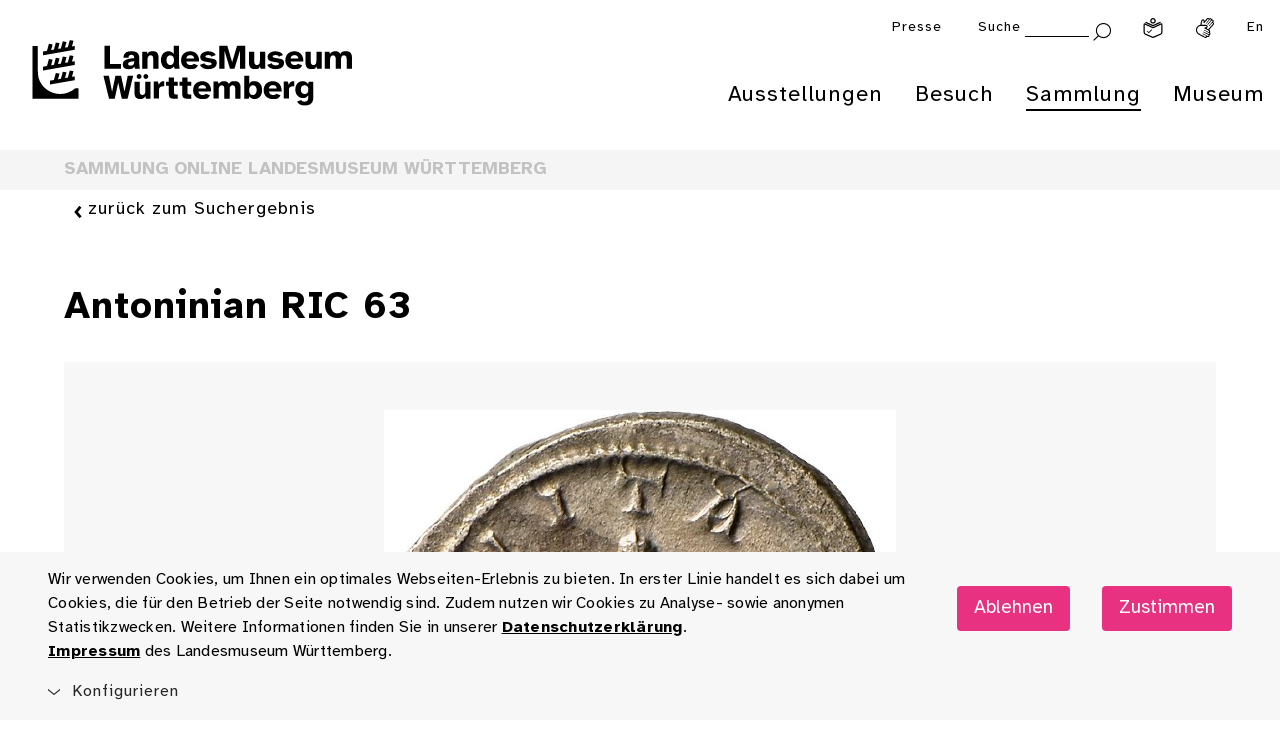

--- FILE ---
content_type: text/html; charset=utf-8
request_url: https://www.landesmuseum-stuttgart.de/sammlung/sammlung-online/dk-details/?dk_object_id=5125
body_size: 10621
content:
<!DOCTYPE html>
<html lang="de">
<head>

<meta charset="utf-8">
<!-- 
	This website is powered by TYPO3 - inspiring people to share!
	TYPO3 is a free open source Content Management Framework initially created by Kasper Skaarhoj and licensed under GNU/GPL.
	TYPO3 is copyright 1998-2026 of Kasper Skaarhoj. Extensions are copyright of their respective owners.
	Information and contribution at https://typo3.org/
-->


<link rel="icon" href="/lmw_relaunch/components/header/assets/favicon_landesmuseum_neu.png" type="image/png">

<meta http-equiv="x-ua-compatible" content="ie=edge">
<meta name="generator" content="TYPO3 CMS">
<meta name="viewport" content="width=device-width, initial-scale=1">
<meta name="description" content="Schlendern Sie digital durch 300.000 Jahre württembergische Kulturgeschichte: Über 10.000 Objekte, Geschichten und Informationen stehen für Sie in unserer Sammlung Online bereit.">
<meta property="og:type" content="website">
<meta property="og:url" content="https://www.landesmuseum-stuttgart.de/sammlung/sammlung-online/dk-details">
<meta property="og:title" content="DK Details">
<meta property="og:description" content="Schlendern Sie digital durch 300.000 Jahre württembergische Kulturgeschichte: Über 10.000 Objekte, Geschichten und Informationen stehen für Sie in unserer Sammlung Online bereit.">
<meta name="twitter:card" content="summary">
<meta name="twitter:site" content="@lmw">
<meta name="twitter:title" content="DK Details">
<meta name="twitter:description" content="Schlendern Sie digital durch 300.000 Jahre württembergische Kulturgeschichte: Über 10.000 Objekte, Geschichten und Informationen stehen für Sie in unserer Sammlung Online bereit.">
<meta property="fb:app_id" content="1116307281872942">


<link rel="stylesheet" href="/typo3temp/assets/css/dfa708fd75bfa3bf7b62d2c65c0849ac.css?1732524369" media="all">
<link rel="stylesheet" href="/lmw_relaunch/lmw_prototype/static/lmw/css/main.css?1768484222" media="all">




<script src="/lmw_relaunch/lmw_prototype/static/lmw/main.js?1768484222" async="async"></script>




<title>Antoninian RIC 63</title>
<meta property='twitter:title' content='Antoninian RIC 63'>
<meta property='og:title' content='Antoninian RIC 63'>
<meta name='description' content='Diese Münze zeigt:
Kopf nach rechts.
Aequitas frontal stehend, Kopf nach links, hält Waage in der rechten und Füllhorn in der linken Hand.'>
<meta property='twitter:description' content='Diese Münze zeigt:
Kopf nach rechts.
Aequitas frontal stehend, Kopf nach links, hält Waage in der rechten und Füllhorn in der linken Hand.'>
<meta property='og:description' content='Diese Münze zeigt:
Kopf nach rechts.
Aequitas frontal stehend, Kopf nach links, hält Waage in der rechten und Füllhorn in der linken Hand.'>
<meta property='twitter:image' content='https://bildarchiv.landesmuseum-stuttgart.de/P/Bildarchiv/153170/153170.jpg'>
<meta property='og:image' content='https://bildarchiv.landesmuseum-stuttgart.de/P/Bildarchiv/153170/153170.jpg'>


<link rel="canonical" href="https://www.landesmuseum-stuttgart.de/sammlung/sammlung-online/dk-details"/>

</head>
<body id="root" style="opacity:0;" data-events="resize" data-resize class="lmw-theme" >
<!-- pid:172-->


        <!--TYPO3SEARCH_end-->
        
            
        <!--Auf allen Seiten einfügen-->
        <div class="cookie-disclaimer-wrap" id="cookie-disclaimer">
            <div class="cookie-disclaimer grid-container">
              <div class="grid-x grid-padding-x align-right align-middle">
                 <div class="small-12 medium-9 large-auto cell small-spacing-xs medium-spacing-none">
                    <p class="hint-text">
                        
                    Wir verwenden Cookies, um Ihnen ein optimales Webseiten-Erlebnis zu bieten. In erster Linie handelt
                    es sich dabei um Cookies, die für den Betrieb der Seite notwendig sind. Zudem nutzen wir Cookies zu
                    Analyse- sowie anonymen Statistikzwecken. Weitere Informationen finden Sie in unserer
                
                        <a title="Datenschutzerklärung" href="/datenschutz">
                            Datenschutzerklärung
                        </a>.<br>
                        <a title="Impressum" href="/impressum">
                            Impressum
                        </a>
                        des Landesmuseum Württemberg.
                    </p>
                 </div>
                 <div class="small-12 medium-3 large-shrink cookie-button-must cell">
                     <button class="button primary small-spacing-s">
                         Ablehnen
                     </button>
                 </div>
                 <div class="small-12 medium-3 large-shrink cookie-button-all cell">
                     <button class="button primary small-spacing-s">
                         Zustimmen
                     </button>
                 </div>
                 <div class="small-12 cell">
                    <div class="cookie-selector">
                       <div class="accordion" data-accordion data-allow-all-closed="true" data-multi-expand="true">
                          <div class='accordion-item' data-accordion-item>
                             <a href='#' class='accordion-title outer-accordion-title'>
                                 <span class="closed-text">Konfigurieren</span>
                                 <span class="open-text">Konfigurieren</span>
                             </a>
                             <div class='accordion-content' data-tab-content>
                                <div class="accordion" data-accordion data-allow-all-closed="true" data-multi-expand="false">
                                   <div class='accordion-item' data-accordion-item>
                                      <a href='#' class='accordion-title'>Notwendige Cookies</a>
                                      <div class="switch">
                                        <input class="switch-input" disabled checked="checked" id="mustHaveCookies" type="checkbox" name="mustHaveCookies" value="1">
                                        <label class="switch-paddle" for="mustHaveCookies">
                                          <span class="show-for-sr">Notwendige Cookies</span>
                                        </label>
                                      </div>
                                      <div class='accordion-content' data-tab-content>
                                         <div class="rte">
                                            <p>
                                                
                    Diese Cookies sind zur Funktion der Webseite erforderlich und können von Ihnen nicht deaktiviert werden.
                    In der Regel werden diese Cookies nur als Reaktion auf von Ihnen getätigte Aktionen gesetzt, z.B. beim
                    Ausfüllen von Formularen. So lassen sich die verschiedenen Anfragen Ihres Browsers einer gemeinsamen Sitzung
                    zuordnen. Dadurch wird ihr Rechner wiedererkannt, wenn Sie auf die Webseite zurückkehren. Sie können Ihren
                    Browser so einstellen, dass dieser Cookies blockiert. Es stehen dann jedoch nicht mehr alle Funktionalitäten
                    dieser Seite zur Verfügung.
                
                                            </p>
                                         </div>
                                      </div>
                                   </div>
                                   <div class='accordion-item' data-accordion-item>
                                      <a href='#' class='accordion-title'>Tracking Cookies</a>
                                      <div class="switch">
                                        <input class="switch-input" id="trackingCookies" type="checkbox" name="trackingCookies" value="2">
                                        <label class="switch-paddle" for="trackingCookies">
                                          <span class="show-for-sr">Tracking Cookies</span>
                                        </label>
                                      </div>
                                      <div class='accordion-content' data-tab-content>
                                         <div class="rte">
                                            <p>
                                                
                    Auf dieser Webseite werden mit Technologien von Matomo / Matomo Tag Manager Daten zu Marketingzwecken
                    gesammelt und anonym gespeichert. Diese Cookies ermöglichen es uns, z.B. Seitenaufrufe und Klicks zu
                    zählen, damit wir die Leistung unserer Webseite messen und verbessern können.
                
                                            </p>
                                         </div>
                                      </div>
                                   </div>
                                   <div class='accordion-item' data-accordion-item>
                                      <a href='#' class='accordion-title'>Cookies von Drittanbietern</a>
                                      <div class="switch">
                                        <input class="switch-input" id="thirdPartyCookies" type="checkbox" name="thirdPartyCookies" value="4">
                                        <label class="switch-paddle" for="thirdPartyCookies">
                                          <span class="show-for-sr">Cookies von Drittanbietern</span>
                                        </label>
                                      </div>
                                      <div class='accordion-content' data-tab-content>
                                         <div class="rte">
                                            <p>
                                                
                    Auf unserer Website sehen Sie eingebettete Videos, die auf unserem Youtube-Kanal hochgeladen wurden.
                    Bei Wiedergabe dieser Videos wird ein Cookie gesetzt, mit dem Youtube ein Profil Ihrer Interessen erstellt.
                
                                            </p>
                                         </div>
                                      </div>
                                   </div>
                                </div>
                                <div class="cookie-button-selection">
                                    <button class="button secondary hollow small-spacing-none">
                                        Gewählten Cookies zustimmen
                                    </button>
                                </div>
                             </div>
                          </div>
                       </div>
                    </div>
                 </div>
              </div>
            </div>
        </div>
    
        
        <div class="off-canvas-wrapper">
            
            <div class="off-canvas position-right" id="offCanvas" data-off-canvas data-trap-focus="true">
                <div class="grid-x grid-padding-x">
                    <div class="cell small-12 withbutton">
                        <button class="close-button" aria-label="Menü schließen" type="button" data-close>
                           <i class="icon icon-schliessen "></i>
                        </button>
                        <ul class="vertical menu drilldown" data-drilldown data-auto-height="true" data-animate-height="true" data-back-button="<li class='js-drilldown-back'><a title='Eine Ebene zurück' tabindex='0'>Zurück</a></li>">
                            
                                <li>
                                    <a title="Ausstellungen" href="https://www.landesmuseum-stuttgart.de/ausstellungen/untermenuebereich-1">Ausstellungen</a>
                                    
                                        <ul class="menu vertical nested">
                                            <li>
                                                
                                                    <a title="Legendäre MeisterWerke" href="https://www.landesmuseum-stuttgart.de/ausstellungen/legendaere-meisterwerke">
                                                        Legendäre MeisterWerke
                                                    </a>
                                                
                                                    <a title="Antike | Kelten | Kunstkammer" href="https://www.landesmuseum-stuttgart.de/ausstellungen/antike-kelten-kunstkammer">
                                                        Antike | Kelten | Kunstkammer
                                                    </a>
                                                
                                                    <a title="Uhren | wiss. Instrumente" href="https://www.landesmuseum-stuttgart.de/ausstellungen/uhren-wiss-instrumente">
                                                        Uhren | wiss. Instrumente
                                                    </a>
                                                
                                                    <a title="Glas aus 4 Jahrtausenden" href="https://www.landesmuseum-stuttgart.de/ausstellungen/glas">
                                                        Glas aus 4 Jahrtausenden
                                                    </a>
                                                
                                                    <a title="Musikinstrumente" href="https://www.landesmuseum-stuttgart.de/ausstellungen/musikinstrumente">
                                                        Musikinstrumente
                                                    </a>
                                                
                                                
                                                    <a title="Die Sammlung Hohenzollern" href="https://www.landesmuseum-stuttgart.de/ausstellungen/sammlung-hohenzollern">
                                                        Die Sammlung Hohenzollern
                                                    </a>
                                                
                                                    <a title="ZeitReise Keltenland" href="https://www.landesmuseum-stuttgart.de/ausstellungen/zeitreise-keltenland">
                                                        ZeitReise Keltenland
                                                    </a>
                                                
                                                    <a title="Rückblick" href="https://www.landesmuseum-stuttgart.de/ausstellungen/rueckblick">
                                                        Rückblick
                                                    </a>
                                                
                                                    <a title="Weltkulturerbe" href="https://www.landesmuseum-stuttgart.de/ausstellungen/weltkulturerbe">
                                                        Weltkulturerbe
                                                    </a>
                                                
                                            </li>
                                        </ul>
                                    
                                </li>
                            
                                <li>
                                    <a title="Besuch" href="https://www.landesmuseum-stuttgart.de/besuch/besuchsinformationen">Besuch</a>
                                    
                                        <ul class="menu vertical nested">
                                            <li>
                                                
                                                    <a title="Öffnungszeiten &amp; Preise" href="https://www.landesmuseum-stuttgart.de/besuch/besuchsinformationen">
                                                        Öffnungszeiten &amp; Preise
                                                    </a>
                                                
                                                    <a title="Tickets" href="https://www.landesmuseum-stuttgart.de/tickets">
                                                        Tickets
                                                    </a>
                                                
                                                    <a title="Veranstaltungskalender" href="https://www.landesmuseum-stuttgart.de/besuch/veranstaltungen">
                                                        Veranstaltungskalender
                                                    </a>
                                                
                                                    <a title="Führungen" href="https://www.landesmuseum-stuttgart.de/besuch/fuehrungen">
                                                        Führungen
                                                    </a>
                                                
                                                    <a title="Dürnitz | Café, Lounge &amp; Shop" href="https://www.landesmuseum-stuttgart.de/besuch/duernitz-kulturlounge">
                                                        Dürnitz | Café, Lounge &amp; Shop
                                                    </a>
                                                
                                                
                                                    <a title="Barrierefrei" href="https://www.landesmuseum-stuttgart.de/besuch/barrierefrei">
                                                        Barrierefrei
                                                    </a>
                                                
                                                    <a title="App" href="https://www.landesmuseum-stuttgart.de/app">
                                                        App
                                                    </a>
                                                
                                                    <a title="Digitaler Besuch" href="https://www.landesmuseum-stuttgart.de/besuch/digitaler-besuch">
                                                        Digitaler Besuch
                                                    </a>
                                                
                                                    <a title="Kita &amp; Schule" href="https://www.landesmuseum-stuttgart.de/besuch/kita-schule">
                                                        Kita &amp; Schule
                                                    </a>
                                                
                                            </li>
                                        </ul>
                                    
                                </li>
                            
                                <li>
                                    <a title="Sammlung" href="https://www.landesmuseum-stuttgart.de/sammlung/archaeologie">Sammlung</a>
                                    
                                        <ul class="menu vertical nested">
                                            <li>
                                                
                                                    <a title="Sammlung Online" href="https://www.landesmuseum-stuttgart.de/sammlung/sammlung-online">
                                                        Sammlung Online
                                                    </a>
                                                
                                                    <a title="Archäologie" href="https://www.landesmuseum-stuttgart.de/sammlung/archaeologie">
                                                        Archäologie
                                                    </a>
                                                
                                                    <a title="Kunst- und Kulturgeschichte" href="https://www.landesmuseum-stuttgart.de/sammlung/kunst-und-kulturgeschichte">
                                                        Kunst- und Kulturgeschichte
                                                    </a>
                                                
                                                    <a title="Populär- und Alltagskultur" href="https://www.landesmuseum-stuttgart.de/sammlung/populaer-und-alltagskultur">
                                                        Populär- und Alltagskultur
                                                    </a>
                                                
                                                    <a title="Restaurierung" href="https://www.landesmuseum-stuttgart.de/sammlung/restaurierung">
                                                        Restaurierung
                                                    </a>
                                                
                                                
                                                    <a title="Forschungsprojekte" href="https://www.landesmuseum-stuttgart.de/sammlung/forschungsprojekte">
                                                        Forschungsprojekte
                                                    </a>
                                                
                                                    <a title="Provenienzforschung" href="https://www.landesmuseum-stuttgart.de/sammlung/provenienzforschung">
                                                        Provenienzforschung
                                                    </a>
                                                
                                                    <a title="Leihverkehr" href="https://www.landesmuseum-stuttgart.de/sammlung/leihverkehr">
                                                        Leihverkehr
                                                    </a>
                                                
                                                    <a title="Bilderservice &amp; Bibliothek" href="https://www.landesmuseum-stuttgart.de/sammlung/bilderservice-bibliothek">
                                                        Bilderservice &amp; Bibliothek
                                                    </a>
                                                
                                            </li>
                                        </ul>
                                    
                                </li>
                            
                                <li>
                                    <a title="Museum" href="https://www.landesmuseum-stuttgart.de/museum/ueber-das-museum">Museum</a>
                                    
                                        <ul class="menu vertical nested">
                                            <li>
                                                
                                                    <a title="Über das Museum" href="https://www.landesmuseum-stuttgart.de/museum/ueber-das-museum">
                                                        Über das Museum
                                                    </a>
                                                
                                                    <a title="Altes Schloss" href="https://www.landesmuseum-stuttgart.de/museum/altes-schloss">
                                                        Altes Schloss
                                                    </a>
                                                
                                                    <a title="Raumvermietung" href="https://www.landesmuseum-stuttgart.de/museum/raumvermietung">
                                                        Raumvermietung
                                                    </a>
                                                
                                                    <a title="Team" href="https://www.landesmuseum-stuttgart.de/museum/team">
                                                        Team
                                                    </a>
                                                
                                                    <a title="Stellenangebote" href="https://www.landesmuseum-stuttgart.de/museum/stellenangebote">
                                                        Stellenangebote
                                                    </a>
                                                
                                                    <a title="Spenden &amp; Fördern" href="https://www.landesmuseum-stuttgart.de/museum/spenden-foerdern">
                                                        Spenden &amp; Fördern
                                                    </a>
                                                
                                                    <a title="Fördergesellschaft" href="https://www.landesmuseum-stuttgart.de/museum/foerdergesellschaft">
                                                        Fördergesellschaft
                                                    </a>
                                                
                                                
                                                    <a title="Kindermuseum Junges Schloss" href="https://www.landesmuseum-stuttgart.de/museum/kindermuseum-junges-schloss">
                                                        Kindermuseum Junges Schloss
                                                    </a>
                                                
                                                    <a title="Museum der Alltagskultur" href="https://www.museum-der-alltagskultur.de/">
                                                        Museum der Alltagskultur
                                                    </a>
                                                
                                                    <a title="Zweigmuseen" href="https://www.landesmuseum-stuttgart.de/museum/zweigmuseen">
                                                        Zweigmuseen
                                                    </a>
                                                
                                                    <a title="Landesstelle für Museen Baden-Württemberg" href="https://www.landesstelle.de/" rel="noreferrer">
                                                        Landesstelle für Museen Baden-Württemberg
                                                    </a>
                                                
                                                    <a title="Landesstelle für Alltagskultur" href="https://www.landesmuseum-stuttgart.de/museum/landesstelle-fuer-alltagskultur">
                                                        Landesstelle für Alltagskultur
                                                    </a>
                                                
                                                    <a title="Zentrum für Kulturelle Teilhabe Baden-Württemberg" href="https://kulturelle-teilhabe-bw.de/" rel="noreferrer">
                                                        Zentrum für Kulturelle Teilhabe Baden-Württemberg
                                                    </a>
                                                
                                            </li>
                                        </ul>
                                    
                                </li>
                            
                        </ul>
                        
    

    
    

    <ul class="vertical menu drilldown"><li><a title="Presse" href="https://www.landesmuseum-stuttgart.de/presse-1">Presse</a></li></ul>


                    </div>
                    <div class="teaser-column cell">
                        
                        <div class="header-teaser grid-container grid-container-padded" data-teaser-url="https://www.landesmuseum-stuttgart.de/offcanvas-teaser">
                        </div>
                    </div>
                </div>
            </div>
    
            <div class="off-canvas-content" data-off-canvas-content>
                
        
        
                
                
                
            

        <div id="top"></div><!-- anchor for scroll-top, root just does not sound right -->
        <header class="main-head">
           <div class="app-banner hide-for-medium" style="display:none;">
              <div class="grid-x align-middle">
                 <div class="shrink cell"><a href="#" class="remove"><i class="icon icon-schliessen"></i></a></div>
                 <div class="shrink cell"><img src="/components/app-banner/assets/app-banner.png" alt="Landesmuseum Württemberg" /></div>
                 <div class="text-wrap shrink cell">
                    <div class="headline h4">LMW App</div>
                    <p>Ihr digitaler Museumsbegleiter</p>
                 </div>
                 <div class="button-wrap shrink cell"><a class="button primary small-spacing-none" target="_blank" href="https://lmw.fluxguide.com/fluxguide/appstore">anzeigen</a></div>
              </div>
           </div>
            
            <div class="header-wrap section">
                <div class="grid-container-fluid">
                    <div class="grid-x grid-padding-x align-justify align-top">
                        <div class="logo-wrap cell small-3 medium-4 menu-entry">
                            <div class="logo grid-x">
                                    
                                        <a aria-label="Startseite des Landesmuseums Baden-Württemberg" class="lmw-noborder" href="https://www.landesmuseum-stuttgart.de/">
                                            <img class="logo-trademark cell align-self-top" alt="Landesmuseum Württemberg" src="/components/header/assets/lmw-bildmarke.png" width="443" height="571" />
                                            <img class="logo-claim cell align-self-top" alt="Landesmuseum Württemberg" src="/components/header/assets/lmw-logo-claim.svg" width="1115" height="231" />
                                        </a>
                                    
                                    
                                    
                                </div>
                            
                        </div>
                        
                
                        <div class="dropdown-menu-docking-point cell small-9 medium-8">
                            <div class="grid-x grid-padding-x align-right">
                                
                                     <!--Top-Navigation for lmw & maw-->
                                     <nav class="top-navigation cell small-12" aria-label="Top Navigation">
                                        <div class="grid-x grid-padding-x align-right">
                                            <div class="offcanvas-trigger-wrap cell shrink hide-for-medium">
                                                <button type="button" aria-label="Menü öffnen" data-toggle="offCanvas">
        <i class='icon icon-burger'></i>
    </button>
                                            </div>
                                            
    

    
    

    <div class="cell shrink hide-for-small show-for-medium"><a title="Presse" href="https://www.landesmuseum-stuttgart.de/presse-1">Presse</a></div>


                                            <div class="cell shrink search-wrap">
                                                <div class="hide-for-small show-for-large">
                                                    
                                                    
                                                    
        
            

        
        <form method="post" id="tx_indexedsearchbox" action="
            /suche?tx_indexedsearch_pi2%5Baction%5D=search&amp;tx_indexedsearch_pi2%5Bcontroller%5D=Search&amp;cHash=127e9b85d1f0e86d701a10c804ef2d6c
        ">

            <div class="tx-indexedsearch-hidden-fields">
                <input type="hidden" name="tx_indexedsearch_pi2[search][_sections]" value="0">
                <input id="tx_indexedsearchbox_freeIndexUid" type="hidden" name="tx_indexedsearch_pi2[search][_freeIndexUid]" value="_">
                <input id="tx_indexedsearchbox_pointer" type="hidden" name="tx_indexedsearch_pi2[search][pointer]" value="0">
                <input type="hidden" name="tx_indexedsearch_pi2[search][ext]" value="">
                <input type="hidden" name="tx_indexedsearch_pi2[search][searchType]" value="1">
                <input type="hidden" name="tx_indexedsearch_pi2[search][defaultOperand]" value="0">
                <input type="hidden" name="tx_indexedsearch_pi2[search][mediaType]" value="0">
                <input type="hidden" name="tx_indexedsearch_pi2[search][sortOrder]" value="rank_first">
                <input type="hidden" name="tx_indexedsearch_pi2[search][group]" value="0">
                <input type="hidden" name="tx_indexedsearch_pi2[search][languageUid]" value="0">
                <input type="hidden" name="tx_indexedsearch_pi2[search][desc]" value="0">
                <input type="hidden" name="tx_indexedsearch_pi2[search][numberOfResults]" value="10,25,50,100">
                <input type="hidden" name="tx_indexedsearch_pi2[search][extendedSearch]" value="">
            </div>

            <label for="suchbegriff">Suche</label>
            <input class="searchinput" id="suchbegriff" type="text" name="tx_indexedsearch_pi2[search][sword]">
            <button type="submit" value="Submit" aria-label="Suche abschicken">
                
        <i class='icon icon-lupe'></i>
    
            </button>

        </form>

                                                       
        
    
                                                </div>
                                                <a class="show-for-small hide-for-large" title="Suche" href="https://www.landesmuseum-stuttgart.de/suche">
                                                    
        <i class='icon icon-lupe'></i>
    
                                                </a>
                                            </div>
                                            
                                                
                                                    <div class="cell shrink">
                                                        <a aria-label="Leichte Sprache" class="iconlink" href="https://www.landesmuseum-stuttgart.de/leichte-sprache">
                                                            <img src="/components/header/assets/leichte-sprache.svg" alt="">
                                                        </a>
                                                    </div>
                                                
                                                
                                                    <div class="cell shrink">
                                                        <a aria-label="Gebärdensprache" class="iconlink" href="https://www.landesmuseum-stuttgart.de/deutsche-gebaerdensprache">
                                                            <img src="/components/header/assets/gebaerdensprache.svg" alt="">
                                                        </a>
                                                    </div>
                                                
                                            
                                            
                                                
                                                
                                                    <div class="cell shrink lang">
                                                        
                                                        
                                                            
                                                        
                                                        <a aria-label="Englisch " href="https://www.landesmuseum-stuttgart.de/en/visit/visitor-information">En</a>
                                                    </div>
                                                
                                            
                                        </div>
                                    </nav>
                                
                                <nav class="main-navigation cell small-12 show-for-medium" aria-label="Hauptnavigation">
                                    <ul class="dropdown menu grid-x grid-padding-x align-justify" data-dropdown-menu data-click-open="true" data-disable-hover="true">
                                        
                                            <li class="
                                                menu-entry is-dropdown-submenu-parent cell shrink
                                                
                                            ">
                                                <a title="Ausstellungen" href="https://www.landesmuseum-stuttgart.de/ausstellungen/untermenuebereich-1">Ausstellungen</a>
                                                
                                                    <ul class="menu submenu is-dropdown-submenu">
                                                        <li>
                                                            <div class="grid-x grid-padding-x">
                                                                <div class="sub-menu-entries cell small-8">
                                                                    <div class="grid-x grid-margin-x">
                                                                        <div class="menu-column cell small-6">
                                                                            
                                                                                <div class="cell shrink">
                                                                                    <a class="light iconright small-spacing-none" title="Legendäre MeisterWerke" href="https://www.landesmuseum-stuttgart.de/ausstellungen/legendaere-meisterwerke">
                                                                                        Legendäre MeisterWerke
                                                                                    </a>
                                                                                </div>
                                                                            
                                                                                <div class="cell shrink">
                                                                                    <a class="light iconright small-spacing-none" title="Antike | Kelten | Kunstkammer" href="https://www.landesmuseum-stuttgart.de/ausstellungen/antike-kelten-kunstkammer">
                                                                                        Antike | Kelten | Kunstkammer
                                                                                    </a>
                                                                                </div>
                                                                            
                                                                                <div class="cell shrink">
                                                                                    <a class="light iconright small-spacing-none" title="Uhren | wiss. Instrumente" href="https://www.landesmuseum-stuttgart.de/ausstellungen/uhren-wiss-instrumente">
                                                                                        Uhren | wiss. Instrumente
                                                                                    </a>
                                                                                </div>
                                                                            
                                                                                <div class="cell shrink">
                                                                                    <a class="light iconright small-spacing-none" title="Glas aus 4 Jahrtausenden" href="https://www.landesmuseum-stuttgart.de/ausstellungen/glas">
                                                                                        Glas aus 4 Jahrtausenden
                                                                                    </a>
                                                                                </div>
                                                                            
                                                                                <div class="cell shrink">
                                                                                    <a class="light iconright small-spacing-none" title="Musikinstrumente" href="https://www.landesmuseum-stuttgart.de/ausstellungen/musikinstrumente">
                                                                                        Musikinstrumente
                                                                                    </a>
                                                                                </div>
                                                                            
                                                                        </div>
                                                                        <div class="menu-column cell small-6">
                                                                            
                                                                                <div class="cell shrink">
                                                                                    <a class="light iconright small-spacing-none" title="Die Sammlung Hohenzollern" href="https://www.landesmuseum-stuttgart.de/ausstellungen/sammlung-hohenzollern">
                                                                                        Die Sammlung Hohenzollern
                                                                                    </a>
                                                                                </div>
                                                                            
                                                                                <div class="cell shrink">
                                                                                    <a class="light iconright small-spacing-none" title="ZeitReise Keltenland" href="https://www.landesmuseum-stuttgart.de/ausstellungen/zeitreise-keltenland">
                                                                                        ZeitReise Keltenland
                                                                                    </a>
                                                                                </div>
                                                                            
                                                                                <div class="cell shrink">
                                                                                    <a class="light iconright small-spacing-none" title="Rückblick" href="https://www.landesmuseum-stuttgart.de/ausstellungen/rueckblick">
                                                                                        Rückblick
                                                                                    </a>
                                                                                </div>
                                                                            
                                                                                <div class="cell shrink">
                                                                                    <a class="light iconright small-spacing-none" title="Weltkulturerbe" href="https://www.landesmuseum-stuttgart.de/ausstellungen/weltkulturerbe">
                                                                                        Weltkulturerbe
                                                                                    </a>
                                                                                </div>
                                                                            
                                                                        </div>
                                                                    </div>
                                                                </div>
                                                                <div class="teaser-column cell small-4">
                                                                    <div class="header-teaser grid-container grid-container-padded"
                                                                         data-teaser-url="https://www.landesmuseum-stuttgart.de/ausstellungen/untermenuebereich-teaser"
                                                                    >
                                                                    </div>
                                                                </div>
                                                            </div>
                                                        </li>
                                                    </ul>
                                                
                                            </li>
                                        
                                            <li class="
                                                menu-entry is-dropdown-submenu-parent cell shrink
                                                
                                            ">
                                                <a title="Besuch" href="https://www.landesmuseum-stuttgart.de/besuch/besuchsinformationen">Besuch</a>
                                                
                                                    <ul class="menu submenu is-dropdown-submenu">
                                                        <li>
                                                            <div class="grid-x grid-padding-x">
                                                                <div class="sub-menu-entries cell small-8">
                                                                    <div class="grid-x grid-margin-x">
                                                                        <div class="menu-column cell small-6">
                                                                            
                                                                                <div class="cell shrink">
                                                                                    <a class="light iconright small-spacing-none" title="Öffnungszeiten &amp; Preise" target="_top" href="https://www.landesmuseum-stuttgart.de/besuch/besuchsinformationen">
                                                                                        Öffnungszeiten &amp; Preise
                                                                                    </a>
                                                                                </div>
                                                                            
                                                                                <div class="cell shrink">
                                                                                    <a class="light iconright small-spacing-none" title="Tickets" href="https://www.landesmuseum-stuttgart.de/tickets">
                                                                                        Tickets
                                                                                    </a>
                                                                                </div>
                                                                            
                                                                                <div class="cell shrink">
                                                                                    <a class="light iconright small-spacing-none" title="Veranstaltungskalender" href="https://www.landesmuseum-stuttgart.de/besuch/veranstaltungen">
                                                                                        Veranstaltungskalender
                                                                                    </a>
                                                                                </div>
                                                                            
                                                                                <div class="cell shrink">
                                                                                    <a class="light iconright small-spacing-none" title="Führungen" href="https://www.landesmuseum-stuttgart.de/besuch/fuehrungen">
                                                                                        Führungen
                                                                                    </a>
                                                                                </div>
                                                                            
                                                                                <div class="cell shrink">
                                                                                    <a class="light iconright small-spacing-none" title="Dürnitz | Café, Lounge &amp; Shop" href="https://www.landesmuseum-stuttgart.de/besuch/duernitz-kulturlounge">
                                                                                        Dürnitz | Café, Lounge &amp; Shop
                                                                                    </a>
                                                                                </div>
                                                                            
                                                                        </div>
                                                                        <div class="menu-column cell small-6">
                                                                            
                                                                                <div class="cell shrink">
                                                                                    <a class="light iconright small-spacing-none" title="Barrierefrei" href="https://www.landesmuseum-stuttgart.de/besuch/barrierefrei">
                                                                                        Barrierefrei
                                                                                    </a>
                                                                                </div>
                                                                            
                                                                                <div class="cell shrink">
                                                                                    <a class="light iconright small-spacing-none" title="App" href="https://www.landesmuseum-stuttgart.de/app">
                                                                                        App
                                                                                    </a>
                                                                                </div>
                                                                            
                                                                                <div class="cell shrink">
                                                                                    <a class="light iconright small-spacing-none" title="Digitaler Besuch" href="https://www.landesmuseum-stuttgart.de/besuch/digitaler-besuch">
                                                                                        Digitaler Besuch
                                                                                    </a>
                                                                                </div>
                                                                            
                                                                                <div class="cell shrink">
                                                                                    <a class="light iconright small-spacing-none" title="Kita &amp; Schule" href="https://www.landesmuseum-stuttgart.de/besuch/kita-schule">
                                                                                        Kita &amp; Schule
                                                                                    </a>
                                                                                </div>
                                                                            
                                                                        </div>
                                                                    </div>
                                                                </div>
                                                                <div class="teaser-column cell small-4">
                                                                    <div class="header-teaser grid-container grid-container-padded"
                                                                         data-teaser-url="https://www.landesmuseum-stuttgart.de/besuch/untermenuebereich-teaser"
                                                                    >
                                                                    </div>
                                                                </div>
                                                            </div>
                                                        </li>
                                                    </ul>
                                                
                                            </li>
                                        
                                            <li class="
                                                menu-entry is-dropdown-submenu-parent cell shrink
                                                current
                                            ">
                                                <a title="Sammlung" href="https://www.landesmuseum-stuttgart.de/sammlung/archaeologie">Sammlung</a>
                                                
                                                    <ul class="menu submenu is-dropdown-submenu">
                                                        <li>
                                                            <div class="grid-x grid-padding-x">
                                                                <div class="sub-menu-entries cell small-8">
                                                                    <div class="grid-x grid-margin-x">
                                                                        <div class="menu-column cell small-6">
                                                                            
                                                                                <div class="cell shrink">
                                                                                    <a class="light iconright small-spacing-none" title="Sammlung Online" href="https://www.landesmuseum-stuttgart.de/sammlung/sammlung-online">
                                                                                        Sammlung Online
                                                                                    </a>
                                                                                </div>
                                                                            
                                                                                <div class="cell shrink">
                                                                                    <a class="light iconright small-spacing-none" title="Archäologie" href="https://www.landesmuseum-stuttgart.de/sammlung/archaeologie">
                                                                                        Archäologie
                                                                                    </a>
                                                                                </div>
                                                                            
                                                                                <div class="cell shrink">
                                                                                    <a class="light iconright small-spacing-none" title="Kunst- und Kulturgeschichte" href="https://www.landesmuseum-stuttgart.de/sammlung/kunst-und-kulturgeschichte">
                                                                                        Kunst- und Kulturgeschichte
                                                                                    </a>
                                                                                </div>
                                                                            
                                                                                <div class="cell shrink">
                                                                                    <a class="light iconright small-spacing-none" title="Populär- und Alltagskultur" href="https://www.landesmuseum-stuttgart.de/sammlung/populaer-und-alltagskultur">
                                                                                        Populär- und Alltagskultur
                                                                                    </a>
                                                                                </div>
                                                                            
                                                                                <div class="cell shrink">
                                                                                    <a class="light iconright small-spacing-none" title="Restaurierung" href="https://www.landesmuseum-stuttgart.de/sammlung/restaurierung">
                                                                                        Restaurierung
                                                                                    </a>
                                                                                </div>
                                                                            
                                                                        </div>
                                                                        <div class="menu-column cell small-6">
                                                                            
                                                                                <div class="cell shrink">
                                                                                    <a class="light iconright small-spacing-none" title="Forschungsprojekte" href="https://www.landesmuseum-stuttgart.de/sammlung/forschungsprojekte">
                                                                                        Forschungsprojekte
                                                                                    </a>
                                                                                </div>
                                                                            
                                                                                <div class="cell shrink">
                                                                                    <a class="light iconright small-spacing-none" title="Provenienzforschung" href="https://www.landesmuseum-stuttgart.de/sammlung/provenienzforschung">
                                                                                        Provenienzforschung
                                                                                    </a>
                                                                                </div>
                                                                            
                                                                                <div class="cell shrink">
                                                                                    <a class="light iconright small-spacing-none" title="Leihverkehr" href="https://www.landesmuseum-stuttgart.de/sammlung/leihverkehr">
                                                                                        Leihverkehr
                                                                                    </a>
                                                                                </div>
                                                                            
                                                                                <div class="cell shrink">
                                                                                    <a class="light iconright small-spacing-none" title="Bilderservice &amp; Bibliothek" href="https://www.landesmuseum-stuttgart.de/sammlung/bilderservice-bibliothek">
                                                                                        Bilderservice &amp; Bibliothek
                                                                                    </a>
                                                                                </div>
                                                                            
                                                                        </div>
                                                                    </div>
                                                                </div>
                                                                <div class="teaser-column cell small-4">
                                                                    <div class="header-teaser grid-container grid-container-padded"
                                                                         data-teaser-url="https://www.landesmuseum-stuttgart.de/sammlung/untermenuebereich-teaser"
                                                                    >
                                                                    </div>
                                                                </div>
                                                            </div>
                                                        </li>
                                                    </ul>
                                                
                                            </li>
                                        
                                            <li class="
                                                menu-entry is-dropdown-submenu-parent cell shrink
                                                
                                            ">
                                                <a title="Museum" href="https://www.landesmuseum-stuttgart.de/museum/ueber-das-museum">Museum</a>
                                                
                                                    <ul class="menu submenu is-dropdown-submenu">
                                                        <li>
                                                            <div class="grid-x grid-padding-x">
                                                                <div class="sub-menu-entries cell small-8">
                                                                    <div class="grid-x grid-margin-x">
                                                                        <div class="menu-column cell small-6">
                                                                            
                                                                                <div class="cell shrink">
                                                                                    <a class="light iconright small-spacing-none" title="Über das Museum" href="https://www.landesmuseum-stuttgart.de/museum/ueber-das-museum">
                                                                                        Über das Museum
                                                                                    </a>
                                                                                </div>
                                                                            
                                                                                <div class="cell shrink">
                                                                                    <a class="light iconright small-spacing-none" title="Altes Schloss" href="https://www.landesmuseum-stuttgart.de/museum/altes-schloss">
                                                                                        Altes Schloss
                                                                                    </a>
                                                                                </div>
                                                                            
                                                                                <div class="cell shrink">
                                                                                    <a class="light iconright small-spacing-none" title="Raumvermietung" href="https://www.landesmuseum-stuttgart.de/museum/raumvermietung">
                                                                                        Raumvermietung
                                                                                    </a>
                                                                                </div>
                                                                            
                                                                                <div class="cell shrink">
                                                                                    <a class="light iconright small-spacing-none" title="Team" href="https://www.landesmuseum-stuttgart.de/museum/team">
                                                                                        Team
                                                                                    </a>
                                                                                </div>
                                                                            
                                                                                <div class="cell shrink">
                                                                                    <a class="light iconright small-spacing-none" title="Stellenangebote" href="https://www.landesmuseum-stuttgart.de/museum/stellenangebote">
                                                                                        Stellenangebote
                                                                                    </a>
                                                                                </div>
                                                                            
                                                                                <div class="cell shrink">
                                                                                    <a class="light iconright small-spacing-none" title="Spenden &amp; Fördern" href="https://www.landesmuseum-stuttgart.de/museum/spenden-foerdern">
                                                                                        Spenden &amp; Fördern
                                                                                    </a>
                                                                                </div>
                                                                            
                                                                                <div class="cell shrink">
                                                                                    <a class="light iconright small-spacing-none" title="Fördergesellschaft" href="https://www.landesmuseum-stuttgart.de/museum/foerdergesellschaft">
                                                                                        Fördergesellschaft
                                                                                    </a>
                                                                                </div>
                                                                            
                                                                        </div>
                                                                        <div class="menu-column cell small-6">
                                                                            
                                                                                <div class="cell shrink">
                                                                                    <a class="light iconright small-spacing-none" title="Kindermuseum Junges Schloss" href="https://www.landesmuseum-stuttgart.de/museum/kindermuseum-junges-schloss">
                                                                                        Kindermuseum Junges Schloss
                                                                                    </a>
                                                                                </div>
                                                                            
                                                                                <div class="cell shrink">
                                                                                    <a class="light iconright small-spacing-none" title="Museum der Alltagskultur" target="_blank" href="https://www.museum-der-alltagskultur.de/">
                                                                                        Museum der Alltagskultur
                                                                                    </a>
                                                                                </div>
                                                                            
                                                                                <div class="cell shrink">
                                                                                    <a class="light iconright small-spacing-none" title="Zweigmuseen" href="https://www.landesmuseum-stuttgart.de/museum/zweigmuseen">
                                                                                        Zweigmuseen
                                                                                    </a>
                                                                                </div>
                                                                            
                                                                                <div class="cell shrink">
                                                                                    <a class="light iconright small-spacing-none" title="Landesstelle für Museen Baden-Württemberg" target="_blank" href="https://www.landesstelle.de/" rel="noreferrer">
                                                                                        Landesstelle für Museen Baden-Württemberg
                                                                                    </a>
                                                                                </div>
                                                                            
                                                                                <div class="cell shrink">
                                                                                    <a class="light iconright small-spacing-none" title="Landesstelle für Alltagskultur" href="https://www.landesmuseum-stuttgart.de/museum/landesstelle-fuer-alltagskultur">
                                                                                        Landesstelle für Alltagskultur
                                                                                    </a>
                                                                                </div>
                                                                            
                                                                                <div class="cell shrink">
                                                                                    <a class="light iconright small-spacing-none" title="Zentrum für Kulturelle Teilhabe Baden-Württemberg" target="_blank" href="https://kulturelle-teilhabe-bw.de/" rel="noreferrer">
                                                                                        Zentrum für Kulturelle Teilhabe Baden-Württemberg
                                                                                    </a>
                                                                                </div>
                                                                            
                                                                        </div>
                                                                    </div>
                                                                </div>
                                                                <div class="teaser-column cell small-4">
                                                                    <div class="header-teaser grid-container grid-container-padded"
                                                                         data-teaser-url="https://www.landesmuseum-stuttgart.de/museum/untermenuebereich-teaser"
                                                                    >
                                                                    </div>
                                                                </div>
                                                            </div>
                                                        </li>
                                                    </ul>
                                                
                                            </li>
                                        
                                    </ul>
                                </nav>
                            </div>
                        </div>
                    </div>
                </div>
            </div>
        </header>
    
                <main>
                    
                    <!--TYPO3SEARCH_begin-->
                    
                        
<!-- c8618 initium-->
    
        

            
                
                    
                    
                    

                    

                    
                    
                    
                    
                        
                                <div class="section md-detail small-spacing-xl"
                                  data-object-id="5125"
                                  data-list-search-url="https://www.landesmuseum-stuttgart.de/sammlung/sammlung-online/dk-liste"
                                  data-text-rights = "Herkunft/Rechte:"
                                  data-text-about = "Über das Objekt"
                                  data-text-inventorynumber = "Inventarnummer"
                                  data-text-material = "Material und Technik"
                                  data-text-dimensions = "Maße"
                                  data-text-inscription = "Beschriftung"
                                  data-text-patron = "Werden Sie Pate"
                                  data-text-patron-link = "#"
                                  data-text-classification = "Einordnung"
                                  data-text-classification-text = "Kurze Erläuterung wie das hier funktioniert."
                                  data-text-tags = "Schlagworte"
                                  data-text-place = "Ort"
                                  data-text-tag-search = "Objekte anzeigen"
                                  data-text-literature = "Literatur"
                                  data-text-collections = "Sammlungen"
                                  data-text-series = "Teil von:"
                                  data-text-series-link = "/sammlung/sammlung-online?%27%27=&amp;cHash=0614f52b9fb389f442f16fd8f0cd890b"
                                  data-text-series-link-text = "Zur Übersicht"
                                  data-text-place-classification = "Ortsbezug"
                                  data-text-place-classification-text = ""
                                  data-text-downloads = "Downloads und Lizenzen"
                                  data-text-images = "Bilder bestellen"
                                  data-text-feedback = "Kontakt und Feedback"
                                  data-text-links="Links"
                                  >
                                  <div class="gray-block small-spacing-xs">
                                     <div class="grid-container grid-container-padded">
                                        <div class="grid-x grid-padding-x align-center">
                                             <div class="cell small-12">
                                                Sammlung online Landesmuseum Württemberg
                                             </div>
                                          </div>
                                     </div>
                                  </div>
                                  <div class="grid-container grid-container-padded">
                                     <div class="grid-x grid-padding-x align-center">
                                          <div class="cell small-12">
                                             <div class="column-control-container grid-padding-x grid-x">
                                                 <div class="backlink cell small-12">
                                                    <a class="coll-link iconleft light small-spacing-l" href="https://www.landesmuseum-stuttgart.de/sammlung/sammlung-online/dk-liste" title="Zurück zum Suchergebnis">
                                                        zurück zum Suchergebnis <i class="icon icon-arrow-left "></i>
                                                    </a>                        
                                                 </div>
                                                 <div class="detail-content cell small-12">
                                                    <!--stuff goes here.-->
                                                 </div>
                                             </div>
                                          </div>
                                       </div>
                                    </div>
                                  <div class="accordion-contents downloads hide" aria-hidden="true">
                                     <div class="rte small-spacing-s">
                                        <p>Das Landesmuseum Württemberg stellt alle in der Online-Sammlung publizierten Objektdaten (Bilder und Metadaten) für eine Nachnutzung und Weiterverwendung frei. Dafür nutzen wir vor allem die Creative-Commons-Lizenz <a href="https://creativecommons.org/licenses/by/4.0/deed.de" target="_blank">CC-BY-SA 4.0</a>. Sie dürfen unter Nennung des Rechteinhabers ohne Nachfrage:</p>
                                        <ul>
                                           <li>teilen (übertragen, verbreiten, kopieren)</li>
                                           <li>nutzen (für alle Zwecke, auch kommerziell, z.B. für die Schule, Forschung, Lehre, Publikationen)</li>
                                           <li>bearbeiten (z.B. verändern, mit anderen Inhalten kombinieren, auch um etwas Neues zu erschaffen).</li>
                                        </ul>
                                     </div>
                                  </div>
                                  <div class="accordion-contents images hide" aria-hidden="true">
                                    <div class="rte small-spacing-s">
                                        <p>Wenn Sie Bilder in größerer Auflösung oder weitere Ansichten bestellen möchten, besuchen Sie bitte die Seite <a href="https://www.landesmuseum-stuttgart.de/sammlung/bilderservice/" target="_blank">Bilderservice</a> auf unserer Website. Hier finden Sie das Bestellformular sowie die Ansprechpartner*innen zu den einzelnen Sammlungen und weitere Informationen.</p>
                                    </div>
                                  </div>
                                  <div class="accordion-contents feedback hide" aria-hidden="true">
                                     <div class="rte small-spacing-s">
                                        <p>Sie haben Fragen, Informationen oder Kommentare zu dem Objekt? Dann wenden Sie sich gerne per <a class="generated-mailto iconleft" title="Schreiben Sie eine E-Mail." href="mailto:digital@landesmuseum-stuttgart.de?subject=Sammlung%20Online%20Marmorskulptur%20der%20%E2%80%9EPsyche%E2%80%9C%202017-11&amp;body=http%3A%2F%2Flmw-relaunch.preview.pointslab.org%2Fcomponents%2Fmuseum_digital%2Fdetail%2Ftemplates%2F"><i class="icon icon-news-mail"></i>Mail</a> an uns.</p>
                                     </div>
                                  </div>
                                </div>
                            
                    
                
            
        
    
<!-- c8618 finis-->


                    
                    <!--TYPO3SEARCH_end-->
                </main>
                
        
                <footer class="new">
                    <div class="grid-container">
                        <nav class="social-navigation grid-x grid-padding-x align-center align-middle" aria-label="Social Media Navigation und Links">
                            
        
        
        
        
            
        
        
            <div class="some-buttons cell large-shrink medium-spacing-l">
        
        
        
                <div class="some-holder grid-x grid-padding-x small-padding-collapse">
                    <div class="cell small-2 medium-shrink">
                        <a href="https://www.instagram.com/lmwstuttgart/" title="LMW auf Instagram" target="_blank"><img src="/lmw_relaunch/components/footer/assets/instagram_light.svg" alt=""></a>
                    </div>
                    <div class="cell small-2 medium-shrink">
                        <a href="http://www.facebook.com/LMWStuttgart" title="LMW auf Facebook" target="_blank"><img src="/lmw_relaunch/components/footer/assets/facebook_light.svg" alt=""></a>
                    </div>
                    <div class="cell small-2 medium-shrink">
                        <a href="http://www.youtube.com/user/LMWStuttgart" title="LMW auf YouTube" target="_blank"><img src="/lmw_relaunch/components/footer/assets/youtube_light.svg" alt=""></a>
                    </div>
                    
                            <div class="cell small-2 medium-shrink primary">
                                <a href="https://blog.landesmuseum-stuttgart.de/" title="LMW Blog" target="_blank"><span>Blog</span></a>
                            </div>
                        
                    
                        <div class="cell small-2 medium-shrink primary">
                           <a href="https://lmw.fluxguide.com/fluxguide/appstore" title="LMW App" target="_blank"><span>App</span></a>
                        </div>
                                        
                </div>
            </div> 
    
                            <div class="cell small-12 ">
                                <hr class="small-spacing-s">
                            </div>
                        </nav>
                        <div class="grid-x grid-padding-x" data-equalizer data-equalize-on="medium">
                            
    

    
    

    <div class="cell small-12 medium-6"><div class="same-height-block" data-equalizer-watch><div class="section-title"><h2 class="headline"><span>Newsletter</span></h2></div><div class="section-info small-spacing-s medium-spacing-m"><p>Immer auf dem Laufenden sein!</p><a class="button primary hollow" title="Jetzt Newsletter abonnieren" href="https://www.landesmuseum-stuttgart.de/museum/newsletter">Jetzt Newsletter abonnieren</a></div></div></div>


                            <div class="cell small-12 medium-6">
                                <div class="same-height-block grid-x grid-padding-x align-middle" data-equalizer-watch>
                                    <div class="section-title cell small-12">
                                      <h2 class="headline">
                                        <span>
                                            Erlebe das LMW auch hier
                                        </span>
                                      </h2>
                                    </div>
                                    
                                    
                                        
                                        
                                        
                                        
                                        
        
        <div class="image-teaser cell small-shrink small-spacing-m">
            <a href="https://www.junges-schloss.de/" target="_blank">
                <img src="/lmw_relaunch/components/footer/assets/junges_schloss_logo_neu.svg" alt="Junges Schloss" title="Startseite des Jungen Schlosses" />
            </a>
        </div>
    
                                        
        <div class="image-teaser cell small-shrink small-spacing-m">
            
                    <a class="lmw-noborder" title="Startseite des Museums der Alltagskultur" target="_blank" href="https://www.museum-der-alltagskultur.de/">
                        <img src="/lmw_relaunch/components/footer/assets/maw-logo-claim.svg" alt="Museum der Alltagskultur" />
                    </a>
                
        </div>
    
                                    
                                    
                                    
                                </div>
                            </div>                        
                             <div class="cell small-12 medium-6">
                                 
                                    
    

    
    

    <nav class="footer-list-nav grid-x grid-padding-x large-spacing-m" aria-label="Ausgewählte Seiten"><ul class="cell small-12"><li><a class="light iconright small-spacing-none" title="Sammlung Online" href="https://www.landesmuseum-stuttgart.de/sammlung/sammlung-online">Sammlung Online <i class="icon icon-arrow-right"></i></a></li><li><a class="light iconright small-spacing-none" title="Spenden &amp; Fördern" href="https://www.landesmuseum-stuttgart.de/museum/spenden-foerdern">Spenden &amp; Fördern <i class="icon icon-arrow-right"></i></a></li><li><a class="light iconright small-spacing-none" title="Presse" href="https://www.landesmuseum-stuttgart.de/presse-1">Presse <i class="icon icon-arrow-right"></i></a></li></ul></nav>


                                 
                                 
                                     <nav class="footer-review-nav grid-x grid-padding-x align-bottom" aria-label="Bewertungen">
                                        <div class="image-teaser cell small-4 small-spacing-m">
                                           <a href="https://www.tripadvisor.de/Attraction_Review-g187291-d243376-Reviews-Landesmuseum_Wurttemberg-Stuttgart_Baden_Wurttemberg.html" target="_blank" title="Tripadvisor">
                                              <img src="/lmw_relaunch/components/footer/assets/tripadvisor_bewertung_dark.svg" alt="Tripadvisor" />
                                           </a>
                                        </div>
                                        <div class="image-teaser cell small-4 small-spacing-m">
                                            <a target="_blank" href="https://www.google.com/maps/place/Landesmuseum+W%C3%BCrttemberg/@48.7773476,9.1774463,17z/data=!3m1!4b1!4m5!3m4!1s0x4799db357767a845:0xe5ff1c850dc2ca00!8m2!3d48.7773476!4d9.179635">
                                                <img src="/lmw_relaunch/components/footer/assets/google-bewertung_dark.svg" alt="Google Bewertung" />
                                            </a>
                                        </div>
                                    </nav>
                                 
                                 
                            </div>
                            
                                <div class="cell small-12 medium-6">
                                    
    

    
    

    <nav class="footer-popular-nav grid-x grid-padding-x large-spacing-m" aria-label="Häufig besucht"><div class="section-title cell small-12"><h2 class="headline"><span>Häufig besucht</span></h2></div><ul class="cell small-12"><li><a class="light iconright small-spacing-none" title="Altes Schloss" href="https://www.landesmuseum-stuttgart.de/museum/altes-schloss">Altes Schloss <i class="icon icon-arrow-right"></i></a></li><li><a class="light iconright small-spacing-none" title="Veranstaltungen" href="https://www.landesmuseum-stuttgart.de/veranstaltungen">Veranstaltungen <i class="icon icon-arrow-right"></i></a></li><li><a class="light iconright small-spacing-none" title="Öffnungszeiten" href="https://www.landesmuseum-stuttgart.de/besuch/besuchsinformationen">Öffnungszeiten <i class="icon icon-arrow-right"></i></a></li><li><a class="light iconright small-spacing-none" title="Online-Ticketshop" target="_blank" href="https://landesmuseum-stuttgart.de/tickets" rel="noreferrer">Online-Ticketshop <i class="icon icon-arrow-right"></i></a></li><li><a class="light iconright small-spacing-none" title="LMW Digital" href="https://www.landesmuseum-stuttgart.de/besuch/digitaler-besuch">LMW Digital <i class="icon icon-arrow-right"></i></a></li><li><a class="light iconright small-spacing-none" title="Sammlung Online" href="https://www.landesmuseum-stuttgart.de/sammlung/sammlung-online">Sammlung Online <i class="icon icon-arrow-right"></i></a></li><li><a class="light iconright small-spacing-none" title="Team" href="https://www.landesmuseum-stuttgart.de/museum/team">Team <i class="icon icon-arrow-right"></i></a></li><li><a class="light iconright small-spacing-none" title="Stellenangebote" href="https://www.landesmuseum-stuttgart.de/museum/stellenangebote">Stellenangebote <i class="icon icon-arrow-right"></i></a></li></ul></nav>


                                </div>
                            
                        </div>
                        
    

    
    

    <nav class="foot-navigation grid-x grid-padding-x align-justify" aria-label="Weitere Informationen"><div class="cell small-12"><hr class="small-spacing-s"></div><div class="cell small-12 medium-shrink"><div class="grid-x grid-padding-x align-justify"><div class="cell shrink lang">
                                        English
                                    </div><div class="cell shrink"><a class="light small-spacing-none" href="https://www.landesmuseum-stuttgart.de/kontakt">Kontakt</a></div><div class="cell shrink"><a class="light small-spacing-none" href="https://www.landesmuseum-stuttgart.de/impressum">Impressum</a></div><div class="cell shrink"><a class="light small-spacing-none" href="https://www.landesmuseum-stuttgart.de/datenschutz">Datenschutz</a></div><div class="cell shrink"><a class="light small-spacing-none" href="https://www.landesmuseum-stuttgart.de/erklaerung-zur-barrierefreiheit">Erklärung zur Barrierefreiheit</a></div></div></div><div class="cell small-12 medium-shrink"><p>© Landesmuseum Württemberg, Stuttgart, 2026</p></div></nav>


                    </div>
                    <div class="scroll-top-button">
                        
                        <a href="#top" class="dark iconright small-spacing-none" aria-label="Auf der Seite nach oben scrollen">
        <i class='icon icon-arrow-up'></i>
    </a>
                    </div>
                </footer>
            
    
            </div>
        </div>



<!-- kyok -->

</body>
</html>